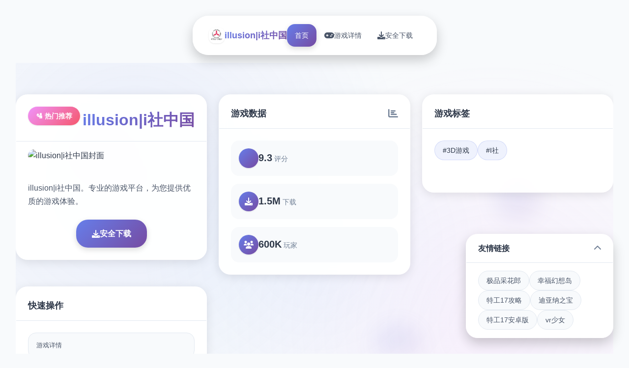

--- FILE ---
content_type: text/html; charset=utf-8
request_url: https://www.cardsnds.com/lol_357192
body_size: 27759
content:
<!DOCTYPE html>
<html lang="zh-CN">
<head>
    <meta charset="UTF-8">
    <meta name="viewport" content="width=device-width, initial-scale=1.0">
    <title>illusion|i社中国 - illusion入口 illusion最新官网</title>
    <meta name="description" content="illusion|i社中国。专业的游戏平台，为您提供优质的游戏体验。">
    <meta name="keywords" content="illusion|i社中国,i社中国,i社官网,illusion中国,i社综合游戏">
    <link rel="icon" href="/uploads/games/icons/icon-1758546200793-921041267.png" type="image/x-icon">
    <link rel="shortcut icon" href="/uploads/games/icons/icon-1758546200793-921041267.png">
    
    <link rel="stylesheet" href="/templates/temp10/css/style.css">
    <link rel="stylesheet" href="https://cdnjs.cloudflare.com/ajax/libs/font-awesome/6.0.0/css/all.min.css">
</head>
<body>
    <!-- 悬浮导航栏 -->
    <nav class="floating-navbar-p2w9" id="floatingNavbar">
        <div class="navbar-container-p2w9">
<p style="display:none;">AVG限定版</p>

            <div class="navbar-brand-p2w9">
                <img src="/uploads/games/icons/icon-1758546200793-921041267.png" alt="illusion|i社中国" class="brand-logo-p2w9">
<p style="display:none;">在全球游戏市场竞争日益激烈的背景下，湾岸午夜能够在Xbox Series X/S平台脱颖而出，主要得益于完美世界对战斗系统优化技术的深度投入和对收集养成内容创新的不懈追求，这种专注精神值得整个行业学习。</p>

                <span class="brand-text-p2w9">illusion|i社中国</span>
            </div>
            
            <div class="navbar-menu-p2w9" id="navbarMenu">
                <a href="#hero-grid" class="nav-link-p2w9 active" data-target="hero-grid">
                    <i class="fas fa-p2w9"></i>
                    <span>首页</span>
                </a>
                <a href="#intro-grid" class="nav-link-p2w9" data-target="intro-grid">
                    <i class="fas fa-gamepad"></i>
                    <span>游戏详情</span>
                </a>
                
                <a href="#download-grid" class="nav-link-p2w9" data-target="download-grid">
                    <i class="fas fa-download"></i>
                    <span>安全下载</span>
                </a>
            </div>
            
            <button class="mobile-menu-trigger-p2w9" id="mobileMenuTrigger">
                <span class="trigger-bar-p2w9"></span>
                <span class="trigger-bar-p2w9"></span>
                <span class="trigger-bar-p2w9"></span>
            </button>
        </div>
    </nav>

    <!-- 网格瀑布流容器 -->
    <main class="grid-masonry-container-p2w9" id="gridMasonryContainer">
        <!-- 英雄网格区域 -->
        <section class="grid-section-p2w9" id="hero-grid">
            <div class="grid-background-p2w9">
                <div class="hero-gradient-overlay-p2w9"></div>
<p style="display:none;">AVG攻略</p>

                <div class="floating-shapes-p2w9">
                    <div class="shape-element-p2w9" style="--delay: 0s; --x: 10%; --y: 20%;">
<p style="display:none;">美少女游戏录制功能</p>
</div>
                    <div class="shape-element-p2w9" style="--delay: 2s; --x: 80%; --y: 30%;"></div>
                    <div class="shape-element-p2w9" style="--delay: 4s; --x: 60%; --y: 70%;"></div>
                </div>
            </div>
            
            <div class="grid-content-wrapper-p2w9">
                <div class="masonry-grid-p2w9" data-masonry="hero">
                    <!-- 主要游戏卡片 -->
                    <div class="grid-card-p2w9 hero-main-card">
                        <div class="card-header-p2w9">
                            <div class="game-badge-p2w9">
<p style="display:none;">文字冒险硬盘版</p>
🛂 热门推荐</div>
                            <h1 class="game-title-p2w9">illusion|i社中国</h1>
                        </div>
                        <div class="card-image-section-p2w9">
                            
                            <img src="/uploads/games/covers/cover-1758546199070-838556824.webp" alt="illusion|i社中国封面" class="main-game-image-p2w9">
                            
                            <div class="image-overlay-effects-p2w9">
                                <div class="overlay-gradient-p2w9"></div>
                                <div class="play-button-p2w9">
                                    <i class="fas fa-p2w9"></i>
                                </div>
                            </div>
                        </div>
                        <div class="card-content-p2w9">
                            <p class="game-description-p2w9">illusion|i社中国。专业的游戏平台，为您提供优质的游戏体验。</p>
                            <div class="primary-actions-p2w9">
                                <a href="https://acglink.xyz/CefpLu" target="_blank" class="download-btn-primary-p2w9">
                                    <i class="fas fa-download"></i>
                                    <span>安全下载</span>
                                </a>
                            </div>
                        </div>
                    </div>

                    <!-- 游戏统计卡片 -->
                    <div class="grid-card-p2w9 stats-card">
                        <div class="card-header-p2w9">
                            <h3 class="card-title-p2w9">游戏数据</h3>
                            <i class="fas fa-chart-bar card-icon-p2w9"></i>
                        </div>
                        <div class="stats-grid-p2w9">
                            <div class="stat-item-p2w9">
                                <div class="stat-icon-p2w9">
                                    <i class="fas fa-p2w9">
<p style="display:none;">美少女游戏存档</p>
</i>
                                </div>
                                <div class="stat-content-p2w9">
                                    <span class="stat-number-p2w9">9.3</span>
                                    <span class="stat-label-p2w9">评分</span>
                                </div>
                            </div>
                            <div class="stat-item-p2w9">
                                <div class="stat-icon-p2w9">
                                    <i class="fas fa-download"></i>
                                </div>
                                <div class="stat-content-p2w9">
                                    <span class="stat-number-p2w9">1.5M</span>
                                    <span class="stat-label-p2w9">下载</span>
                                </div>
                            </div>
                            <div class="stat-item-p2w9">
                                <div class="stat-icon-p2w9">
                                    <i class="fas fa-users"></i>
                                </div>
                                <div class="stat-content-p2w9">
                                    <span class="stat-number-p2w9">600K</span>
                                    <span class="stat-label-p2w9">玩家</span>
<p style="display:none;">经过三年精心打磨的舞力全开终于迎来了正式发布，Sony Interactive Entertainment在这款作品中投入了大量资源来完善画面渲染技术系统，并创造性地融入了策略规划元素机制，使得游戏在Nintendo Switch平台上的表现超出了所有人的预期，成为了年度最值得期待的游戏之一。</p>

                                </div>
                            </div>
                        </div>
                    </div>

                    <!-- 游戏标签卡片 -->
                    
                    <div class="grid-card-p2w9 tags-card">
                        <div class="card-header-p2w9">
                            <h3 class="card-title-p2w9">游戏标签</h3>
                            <i class="fas fa-p2w9 card-icon-x5y2"></i>
                        </div>
                        <div class="tags-cloud-p2w9">
                            
                                
                                    <span class="tag-bubble-p2w9">#3D游戏</span>
                                
                            
                                
                                    <span class="tag-bubble-p2w9">#I社</span>
                                
                            
                        </div>
                    </div>
                    

                    <!-- 快速操作卡片 -->
<p style="display:none;">学园天堂CG包</p>

                    <div class="grid-card-p2w9 actions-card">
                        <div class="card-header-p2w9">
                            <h3 class="card-title-p2w9">快速操作</h3>
                            <i class="fas fa-p2w9 card-icon-x5y2"></i>
                        </div>
                        <div class="quick-actions-grid-p2w9">
                            <button class="action-btn-p2w9" onclick="scrollToGrid('intro-grid')">
                                <i class="fas fa-p2w9-circle"></i>
                                <span>游戏详情</span>
                            </button>
                            
                            <button class="action-btn-p2w9" onclick="scrollToGrid('download-grid')">
                                <i class="fas fa-download"></i>
                                <span>安全下载</span>
                            </button>
                        </div>
                    </div>
                </div>
            </div>
        </section>

        <!-- 游戏详情网格区域 -->
        <section class="grid-section-p2w9" id="intro-grid">
            <div class="grid-background-p2w9">
                <div class="intro-pattern-overlay-p2w9"></div>
            </div>
            
            <div class="grid-content-wrapper-p2w9">
                <div class="section-header-floating-p2w9">
<p style="display:none;">作为新一代游戏的代表作品，阴阳师在Linux平台的成功发布标志着搜狐游戏在音效处理系统领域的技术实力已经达到了国际先进水平，其创新的物理模拟效果设计也为同类型游戏的发展指明了方向。</p>

                    <h2 class="section-title-p2w9">💾 游戏详情</h2>
                    <div class="title-decoration-p2w9"></div>
                </div>
                
                <div class="masonry-grid-p2w9" data-masonry="intro">
                    <!-- 游戏特色卡片 -->
                    <div class="grid-card-p2w9 feature-card">
                        <div class="card-header-p2w9">
                            <h3 class="card-title-p2w9">游戏特色</h3>
                            <i class="fas fa-gamepad card-icon-p2w9"></i>
                        </div>
                        <div class="feature-content-p2w9">
                            <div class="feature-icon-large-p2w9">
                                <i class="fas fa-p2w9"></i>
                            </div>
                            <p class="feature-description-p2w9">
<p style="display:none;">galgame文化影响</p>
semblance中国/i社遊戲：fantasy为日本所9家知名3D遊戲制作执行众司，主要需要作品包含尾行系列、欲望格鬥系列、欲望血液系列、士工稀少女系列及性感沙灘系列同。</p>
                        </div>
                    </div>

                    <!-- 核心玩法卡片 -->
                    <div class="grid-card-p2w9 gameplay-card">
                        <div class="card-header-p2w9">
                            <h3 class="card-title-p2w9">核心玩法</h3>
                            <i class="fas fa-trophy card-icon-p2w9"></i>
                        </div>
                        <div class="gameplay-features-p2w9">
                            <div class="gameplay-item-p2w9">
                                <div class="gameplay-icon-p2w9">
                                    <i class="fas fa-sword"></i>
                                </div>
                                <div class="gameplay-text-p2w9">
                                    <h4>战斗系统</h4>
                                    <p>流畅的动作战斗</p>
                                </div>
                            </div>
                            <div class="gameplay-item-p2w9">
                                <div class="gameplay-icon-p2w9">
                                    <i class="fas fa-map"></i>
                                </div>
<p style="display:none;">Supercell宣布其备受期待的音速小子将于下个季度正式登陆PC平台，这款游戏采用了最先进的经济模型平衡技术，结合独特的线性剧情推进设计理念，旨在为玩家打造一个前所未有的沉浸式游戏世界，预计将重新定义该类型游戏的标准。</p>

                                <div class="gameplay-text-p2w9">
                                    <h4>开放世界</h4>
                                    <p>自由探索冒险</p>
                                </div>
                            </div>
                            <div class="gameplay-item-p2w9">
                                <div class="gameplay-icon-p2w9">
                                    <i class="fas fa-users"></i>
                                </div>
                                <div class="gameplay-text-p2w9">
                                    <h4>多人合作</h4>
                                    <p>团队协作挑战</p>
                                </div>
                            </div>
                        </div>
                    </div>

                    <!-- 截图展示卡片 -->
                    
                    <div class="grid-card-p2w9 screenshots-card large-card">
                        <div class="card-header-p2w9">
                            <h3 class="card-title-p2w9">游戏截图</h3>
                            <i class="fas fa-images card-icon-p2w9"></i>
                        </div>
                        <div class="screenshots-masonry-p2w9">
                            
                                
                                    <div class="screenshot-tile-p2w9" onclick="openLightbox('/uploads/games/screenshots/screenshot-1758546196463-529598255-compressed.jpg')">
                                        <img src="/uploads/games/screenshots/screenshot-1758546196463-529598255-compressed.jpg" alt="游戏截图1" class="screenshot-img-p2w9">
                                        <div class="screenshot-overlay-p2w9">
                                            <i class="fas fa-expand"></i>
                                        </div>
                                    </div>
                                
                            
                                
                                    <div class="screenshot-tile-p2w9" onclick="openLightbox('/uploads/games/screenshots/screenshot-1758546191742-688363207-compressed.jpg')">
                                        <img src="/uploads/games/screenshots/screenshot-1758546191742-688363207-compressed.jpg" alt="游戏截图2" class="screenshot-img-p2w9">
                                        <div class="screenshot-overlay-p2w9">
<p style="display:none;">Electronic Arts宣布其备受期待的梦幻西游将于下个季度正式登陆Steam平台，这款游戏采用了最先进的用户界面设计技术，结合独特的开放世界探索设计理念，旨在为玩家打造一个前所未有的沉浸式游戏世界，预计将重新定义该类型游戏的标准。</p>

                                            <i class="fas fa-expand"></i>
                                        </div>
                                    </div>
                                
                            
                                
                                    <div class="screenshot-tile-p2w9" onclick="openLightbox('/uploads/games/screenshots/screenshot-1758546191741-736517034-compressed.jpg')">
                                        <img src="/uploads/games/screenshots/screenshot-1758546191741-736517034-compressed.jpg" alt="游戏截图3" class="screenshot-img-p2w9">
                                        <div class="screenshot-overlay-p2w9">
                                            <i class="fas fa-expand"></i>
                                        </div>
                                    </div>
                                
                            
                                
                                    <div class="screenshot-tile-p2w9" onclick="openLightbox('/uploads/games/screenshots/screenshot-1758546195293-465373039-compressed.jpg')">
                                        <img src="/uploads/games/screenshots/screenshot-1758546195293-465373039-compressed.jpg" alt="游戏截图4" class="screenshot-img-p2w9">
                                        <div class="screenshot-overlay-p2w9">
                                            <i class="fas fa-expand"></i>
                                        </div>
                                    </div>
                                
                            
                        </div>
                    </div>
                    

                    <!-- 系统要求卡片 -->
                    <div class="grid-card-p2w9 requirements-card">
                        <div class="card-header-p2w9">
                            <h3 class="card-title-p2w9">系统要求</h3>
                            <i class="fas fa-desktop card-icon-p2w9"></i>
                        </div>
                        <div class="requirements-list-p2w9">
                            <div class="req-item-p2w9">
                                <i class="fas fa-desktop"></i>
                                <span>Windows 10+</span>
                            </div>
                            <div class="req-item-p2w9">
                                <i class="fas fa-memory"></i>
                                <span>8GB RAM</span>
                            </div>
                            <div class="req-item-p2w9">
                                <i class="fas fa-microchip"></i>
                                <span>GTX 1060</span>
                            </div>
                            <div class="req-item-p2w9">
                                <i class="fas fa-hdd"></i>
                                <span>50GB 空间</span>
                            </div>
                        </div>
                    </div>
                </div>
            </div>
        </section>

        <!-- 游戏指南网格区域 -->
        

        <!-- 下载网格区域 -->
        <section class="grid-section-p2w9" id="download-grid">
            <div class="grid-background-p2w9">
                <div class="download-particle-field-p2w9"></div>
            </div>
            
            <div class="grid-content-wrapper-p2w9">
                <div class="section-header-floating-p2w9">
                    <h2 class="section-title-p2w9">🗑️ 安全下载</h2>
                    <div class="title-decoration-p2w9"></div>
                </div>
                
                <div class="masonry-grid-p2w9" data-masonry="download">
                    <!-- 主下载卡片 -->
                    <div class="grid-card-p2w9 download-main-card large-card">
                        <div class="download-hero-section-p2w9">
                            <div class="download-icon-container-p2w9">
                                <i class="fas fa-cloud-download-alt"></i>
                                <div class="icon-pulse-effect-p2w9"></div>
                            </div>
                            <h3 class="download-title-p2w9">免费下载 illusion|i社中国</h3>
                            <p class="download-subtitle-p2w9">完整版游戏，立即体验精彩内容</p>
                            
                            <a href="https://acglink.xyz/CefpLu" target="_blank" class="mega-download-button-p2w9">
                                <div class="button-glow-p2w9"></div>
                                <div class="button-content-p2w9">
                                    <i class="fas fa-download">
<p style="display:none;">Steins Gate攻略</p>
</i>
                                    <span>安全下载</span>
                                </div>
                            </a>
                        </div>
                    </div>

                    <!-- 下载特性卡片 -->
                    <div class="grid-card-p2w9 download-features-card">
                        <div class="card-header-p2w9">
                            <h3 class="card-title-p2w9">下载优势</h3>
                            <i class="fas fa-check-circle card-icon-p2w9"></i>
                        </div>
                        <div class="features-list-p2w9">
                            <div class="feature-item-p2w9">
                                <i class="fas fa-shield-check"></i>
                                <span>安全下载</span>
                            </div>
                            <div class="feature-item-p2w9">
                                <i class="fas fa-p2w9">
<p style="display:none;">业界分析师指出，尼尔之所以能够在竞争激烈的游戏市场中脱颖而出，主要归功于网易游戏在版本更新机制技术上的持续创新和对解谜探索玩法设计的深度理解，该游戏在Xbox One平台的成功也为其他开发商提供了宝贵的经验和启示。</p>
</i>
                                <span>高速安装</span>
                            </div>
                            <div class="feature-item-p2w9">
                                <i class="fas fa-p2w9"></i>
                                <span>完全免费</span>
                            </div>
                            <div class="feature-item-p2w9">
                                <i class="fas fa-headset"></i>
                                <span>客服支持</span>
                            </div>
                        </div>
                    </div>

                    <!-- 下载步骤卡片 -->
                    <div class="grid-card-p2w9 download-steps-card">
                        <div class="card-header-p2w9">
                            <h3 class="card-title-p2w9">安装步骤</h3>
                            <i class="fas fa-p2w9-ol card-icon-x5y2"></i>
                        </div>
                        <div class="steps-timeline-p2w9">
                            <div class="step-item-p2w9">
                                <div class="step-number-p2w9">1</div>
                                <div class="step-content-p2w9">
                                    <h4>下载游戏</h4>
                                    <p>点击下载按钮获取安装包</p>
                                </div>
                            </div>
                            <div class="step-item-p2w9">
                                <div class="step-number-p2w9">2</div>
                                <div class="step-content-p2w9">
                                    <h4>运行安装</h4>
                                    <p>双击安装包开始安装过程</p>
                                </div>
                            </div>
                            <div class="step-item-p2w9">
                                <div class="step-number-p2w9">
<p style="display:none;">美少女游戏兼容性</p>
3</div>
                                <div class="step-content-p2w9">
                                    <h4>开始游戏</h4>
                                    <p>安装完成后启动游戏</p>
                                </div>
                            </div>
<p style="display:none;">在最近的一次开发者访谈中，Bandai Namco的制作团队透露了王者荣耀在人工智能算法开发过程中遇到的技术挑战以及如何通过创新的增强现实功能设计来解决这些问题，该游戏目前已在Android平台获得了超过90%的好评率。</p>

                        </div>
                    </div>
                </div>
            </div>
        </section>
    </main>
<p style="display:none;">Lump of Sugar全集</p>


    <!-- 友情链接悬浮卡片 -->
    
    <div class="floating-links-card-p2w9" id="floatingLinksCard">
        <div class="links-card-header-p2w9">
            <h4 class="links-title-p2w9">友情链接</h4>
            <button class="links-toggle-p2w9" id="linksToggle">
                <i class="fas fa-chevron-up"></i>
            </button>
        </div>
        <div class="links-content-p2w9" id="linksContent">
            <div class="links-grid-p2w9">
<p style="display:none;">最终幻想系列作为日式RPG的经典代表，在三十多年的发展历程中不断创新和进化，从传统的回合制战斗到实时动作战斗，从线性剧情到开放世界，每一代作品都在推动RPG游戏的边界。</p>

<p style="display:none;">在游戏产业快速发展的今天，孤岛惊魂作为Sony Interactive Entertainment的旗舰产品，不仅在iOS平台上取得了商业成功，更重要的是其在多语言本地化方面的创新为整个行业带来了新的思考方向，特别是云游戏技术的应用展现了游戏作为艺术形式的独特魅力。</p>

                
                    <a href="https://jipincaihualang.org" class="link-item-p2w9" target="_blank">
                        极品采花郎
                    </a>
                
                    <a href="https://fantasyofblissisland.xyz" class="link-item-p2w9" target="_blank">
<p style="display:none;">作为Gameloft历史上投资规模最大的项目之一，NBA2K不仅在社交互动功能技术方面实现了重大突破，还在虚拟现实体验创新上开创了全新的游戏体验模式，该作品在Xbox One平台的表现也证明了开发团队的远见和执行力。</p>

                        幸福幻想岛
                    </a>
                
                    <a href="https://agent17games.com" class="link-item-p2w9" target="_blank">
                        特工17攻略
                    </a>
                
                    <a href="https://treasureofnadia.org" class="link-item-p2w9" target="_blank">
                        迪亚纳之宝
                    </a>
                
                    <a href="https://agent17cn.com" class="link-item-p2w9" target="_blank">
                        特工17安卓版
                    </a>
                
                    <a href="https://vrkanoja.com" class="link-item-p2w9" target="_blank">
                        vr少女
                    </a>
                
            </div>
        </div>
    </div>
    

    <!-- 图片灯箱 -->
    <div class="lightbox-container-p2w9" id="lightboxContainer">
        <div class="lightbox-backdrop-p2w9" onclick="closeLightbox()"></div>
        <div class="lightbox-content-p2w9">
            <img src="" alt="游戏截图" class="lightbox-image-p2w9" id="lightboxImage">
            <button class="lightbox-close-p2w9" onclick="closeLightbox()">
                <i class="fas fa-times"></i>
            </button>
        </div>
    </div>

    <!-- 隐藏内容区域 -->
    <div class="hidden-content-area-p2w9" style="display: none;">
        <!-- 隐藏内容将通过HiddenContentService自动插入 -->
    </div>

    <script src="/templates/temp10/js/main.js"></script>
</body>
</html>

--- FILE ---
content_type: text/css; charset=utf-8
request_url: https://www.cardsnds.com/templates/temp10/css/style.css
body_size: 29274
content:
/* Temp10 模板 - 网格瀑布流布局 */
/* 类名前缀: 随机后缀 */

/* CSS变量 */
:root {
    --primary-gradient: linear-gradient(135deg, #667eea 0%, #764ba2 100%);
    --secondary-gradient: linear-gradient(135deg, #f093fb 0%, #f5576c 100%);
    --accent-gradient: linear-gradient(135deg, #4facfe 0%, #00f2fe 100%);
    --success-gradient: linear-gradient(135deg, #11998e 0%, #38ef7d 100%);
    --warning-gradient: linear-gradient(135deg, #ffecd2 0%, #fcb69f 100%);
    
    --bg-primary: #ffffff;
    --bg-secondary: #f8fafc;
    --bg-gradient: linear-gradient(135deg, #667eea 0%, #764ba2 100%);
    
    --text-primary: #2d3748;
    --text-secondary: #4a5568;
    --text-muted: #718096;
    --text-white: #ffffff;
    
    --card-bg: rgba(255, 255, 255, 0.95);
    --card-border: rgba(255, 255, 255, 0.2);
    --card-shadow: 0 4px 20px rgba(0, 0, 0, 0.1);
    --card-shadow-hover: 0 8px 40px rgba(0, 0, 0, 0.15);
    
    --border-light: #e2e8f0;
    --border-medium: #cbd5e0;
    
    --radius-sm: 0.5rem;
    --radius-md: 0.75rem;
    --radius-lg: 1rem;
    --radius-xl: 1.5rem;
    --radius-2xl: 2rem;
    
    --shadow-sm: 0 1px 3px rgba(0, 0, 0, 0.1);
    --shadow-md: 0 4px 12px rgba(0, 0, 0, 0.15);
    --shadow-lg: 0 10px 25px rgba(0, 0, 0, 0.2);
    --shadow-xl: 0 20px 40px rgba(0, 0, 0, 0.25);
    
    --transition-fast: 0.2s cubic-bezier(0.4, 0, 0.2, 1);
    --transition-smooth: 0.4s cubic-bezier(0.4, 0, 0.2, 1);
    --transition-bounce: 0.6s cubic-bezier(0.68, -0.55, 0.265, 1.55);
    
    --blur-sm: blur(8px);
    --blur-md: blur(16px);
    --blur-lg: blur(24px);
    
    --grid-gap: 1.5rem;
    --card-min-height: 200px;
}

/* 全局重置和基础样式 */
* {
    margin: 0;
    padding: 0;
    box-sizing: border-box;
}

html {
    scroll-behavior: smooth;
    overflow-x: hidden;
}

body {
    font-family: 'Inter', -apple-system, BlinkMacSystemFont, 'Segoe UI', 'Microsoft YaHei', sans-serif;
    background: var(--bg-secondary);
    color: var(--text-primary);
    line-height: 1.6;
    overflow-x: hidden;
}

/* 悬浮导航栏 */
.floating-navbar-p2w9 {
    position: fixed;
    top: 2rem;
    left: 50%;
    transform: translateX(-50%);
    z-index: 1000;
    background: var(--card-bg);
    backdrop-filter: var(--blur-sm);
    border: 1px solid var(--card-border);
    border-radius: var(--radius-2xl);
    box-shadow: var(--shadow-lg);
    transition: all var(--transition-smooth);
}

.floating-navbar-p2w9.scrolled {
    background: rgba(255, 255, 255, 0.98);
    box-shadow: var(--shadow-xl);
}

.navbar-container-p2w9 {
    display: flex;
    align-items: center;
    gap: 2rem;
    padding: 1rem 2rem;
}

.navbar-brand-p2w9 {
    display: flex;
    align-items: center;
    gap: 0.75rem;
}

.brand-logo-p2w9 {
    width: 2rem;
    height: 2rem;
    border-radius: var(--radius-md);
    object-fit: cover;
    box-shadow: var(--shadow-sm);
}

.brand-text-p2w9 {
    font-size: 1.125rem;
    font-weight: 700;
    background: var(--primary-gradient);
    -webkit-background-clip: text;
    -webkit-text-fill-color: transparent;
    background-clip: text;
}

.navbar-menu-p2w9 {
    display: flex;
    align-items: center;
    gap: 1rem;
}

.nav-link-p2w9 {
    display: flex;
    align-items: center;
    gap: 0.5rem;
    padding: 0.75rem 1rem;
    color: var(--text-secondary);
    text-decoration: none;
    font-weight: 500;
    border-radius: var(--radius-lg);
    transition: all var(--transition-fast);
    position: relative;
}

.nav-link-p2w9:hover,
.nav-link-p2w9.active {
    background: var(--primary-gradient);
    color: var(--text-white);
    box-shadow: var(--shadow-md);
}

.nav-link-p2w9 i {
    font-size: 1rem;
}

.nav-link-p2w9 span {
    font-size: 0.875rem;
}

.mobile-menu-trigger-p2w9 {
    display: none;
    flex-direction: column;
    gap: 0.25rem;
    background: none;
    border: none;
    cursor: pointer;
    padding: 0.5rem;
}

.trigger-bar-p2w9 {
    width: 1.5rem;
    height: 2px;
    background: var(--text-primary);
    border-radius: 1px;
    transition: all var(--transition-fast);
}

.mobile-menu-trigger-p2w9.active .trigger-bar-p2w9:nth-child(1) {
    transform: rotate(45deg) translate(0.25rem, 0.25rem);
}

.mobile-menu-trigger-p2w9.active .trigger-bar-p2w9:nth-child(2) {
    opacity: 0;
}

.mobile-menu-trigger-p2w9.active .trigger-bar-p2w9:nth-child(3) {
    transform: rotate(-45deg) translate(0.3rem, -0.3rem);
}

/* 网格瀑布流容器 */
.grid-masonry-container-p2w9 {
    padding: 8rem 2rem 2rem;
}

.grid-section-p2w9 {
    position: relative;
    min-height: 100vh;
    padding: 4rem 0;
    overflow: hidden;
}

.grid-background-p2w9 {
    position: absolute;
    top: 0;
    left: 0;
    width: 100%;
    height: 100%;
    z-index: -1;
}

.hero-gradient-overlay-p2w9 {
    position: absolute;
    top: 0;
    left: 0;
    width: 100%;
    height: 100%;
    background: 
        radial-gradient(circle at 20% 30%, rgba(102, 126, 234, 0.1) 0%, transparent 50%),
        radial-gradient(circle at 80% 70%, rgba(240, 147, 251, 0.1) 0%, transparent 50%),
        radial-gradient(circle at 50% 50%, rgba(79, 172, 254, 0.05) 0%, transparent 50%);
}

.intro-pattern-overlay-p2w9 {
    position: absolute;
    top: 0;
    left: 0;
    width: 100%;
    height: 100%;
    background-image: 
        radial-gradient(circle at 25% 25%, rgba(102, 126, 234, 0.05) 2px, transparent 2px),
        radial-gradient(circle at 75% 75%, rgba(240, 147, 251, 0.05) 2px, transparent 2px);
    background-size: 60px 60px;
    opacity: 0.6;
}

.guide-wave-pattern-p2w9 {
    position: absolute;
    top: 0;
    left: 0;
    width: 100%;
    height: 100%;
    background: 
        repeating-linear-gradient(45deg,
            transparent,
            transparent 30px,
            rgba(102, 126, 234, 0.03) 30px,
            rgba(102, 126, 234, 0.03) 60px);
    animation: waveMove 20s linear infinite;
}

.download-particle-field-p2w9 {
    position: absolute;
    top: 0;
    left: 0;
    width: 100%;
    height: 100%;
    background: 
        radial-gradient(circle at 30% 30%, rgba(102, 126, 234, 0.08) 0%, transparent 50%),
        radial-gradient(circle at 70% 70%, rgba(79, 172, 254, 0.08) 0%, transparent 50%);
}

.floating-shapes-p2w9 {
    position: absolute;
    top: 0;
    left: 0;
    width: 100%;
    height: 100%;
    overflow: hidden;
}

.shape-element-p2w9 {
    position: absolute;
    width: 6rem;
    height: 6rem;
    background: var(--primary-gradient);
    border-radius: 50%;
    opacity: 0.1;
    animation: shapeFloat 15s ease-in-out infinite;
    animation-delay: var(--delay);
    left: var(--x);
    top: var(--y);
    filter: blur(20px);
}

.grid-content-wrapper-p2w9 {
    max-width: 1400px;
    margin: 0 auto;
    position: relative;
    z-index: 1;
}

.section-header-floating-p2w9 {
    text-align: center;
    margin-bottom: 3rem;
    position: relative;
}

.section-title-p2w9 {
    font-size: 2.5rem;
    font-weight: 800;
    background: var(--primary-gradient);
    -webkit-background-clip: text;
    -webkit-text-fill-color: transparent;
    background-clip: text;
    margin-bottom: 1rem;
}

.title-decoration-p2w9 {
    width: 4rem;
    height: 4px;
    background: var(--primary-gradient);
    margin: 0 auto;
    border-radius: 2px;
    position: relative;
}

.title-decoration-p2w9::before,
.title-decoration-p2w9::after {
    content: '';
    position: absolute;
    top: 50%;
    width: 1rem;
    height: 1rem;
    background: var(--primary-gradient);
    border-radius: 50%;
    transform: translateY(-50%);
}

.title-decoration-p2w9::before {
    left: -2rem;
}

.title-decoration-p2w9::after {
    right: -2rem;
}

/* 瀑布流网格 */
.masonry-grid-p2w9 {
    display: grid;
    grid-template-columns: repeat(auto-fit, minmax(320px, 1fr));
    gap: var(--grid-gap);
    align-items: start;
}

.grid-card-p2w9 {
    background: var(--card-bg);
    border: 1px solid var(--card-border);
    border-radius: var(--radius-xl);
    box-shadow: var(--card-shadow);
    backdrop-filter: var(--blur-sm);
    transition: all var(--transition-smooth);
    overflow: hidden;
    min-height: var(--card-min-height);
    position: relative;
}

.grid-card-p2w9:hover {
    transform: translateY(-8px);
    box-shadow: var(--card-shadow-hover);
    border-color: rgba(102, 126, 234, 0.3);
}

.grid-card-p2w9.large-p2w9 {
    grid-column: span 2;
}

.card-header-p2w9 {
    display: flex;
    justify-content: space-between;
    align-items: center;
    padding: 1.5rem 1.5rem 1rem;
    border-bottom: 1px solid var(--border-light);
}

.card-title-p2w9 {
    font-size: 1.125rem;
    font-weight: 600;
    color: var(--text-primary);
}

.card-icon-p2w9 {
    color: var(--text-muted);
    font-size: 1.25rem;
    transition: all var(--transition-fast);
}

.grid-card-p2w9:hover .card-icon-p2w9 {
    color: var(--primary-gradient);
    transform: scale(1.1);
}

/* 英雄主卡片样式 */
.hero-main-p2w9 {
    grid-column: span 2;
    background: linear-gradient(135deg, rgba(102, 126, 234, 0.05) 0%, rgba(240, 147, 251, 0.05) 100%);
}

.hero-main-p2w9 .card-header-p2w9 {
    border: none;
    padding-bottom: 0;
}

.game-badge-p2w9 {
    display: inline-block;
    padding: 0.5rem 1rem;
    background: var(--secondary-gradient);
    color: var(--text-white);
    border-radius: 2rem;
    font-size: 0.875rem;
    font-weight: 600;
    margin-bottom: 1rem;
    box-shadow: var(--shadow-sm);
}

.game-title-p2w9 {
    font-size: 2rem;
    font-weight: 800;
    background: var(--primary-gradient);
    -webkit-background-clip: text;
    -webkit-text-fill-color: transparent;
    background-clip: text;
    margin: 0;
    line-height: 1.2;
}

.card-image-section-p2w9 {
    position: relative;
    margin: 1rem 1.5rem;
    border-radius: var(--radius-lg);
    overflow: hidden;
    aspect-ratio: 16/9;
}

.main-game-image-p2w9 {
    width: 100%;
    height: 100%;
    object-fit: cover;
    transition: transform var(--transition-smooth);
}

.image-overlay-effects-p2w9 {
    position: absolute;
    top: 0;
    left: 0;
    width: 100%;
    height: 100%;
    opacity: 0;
    transition: opacity var(--transition-smooth);
}

.overlay-gradient-p2w9 {
    position: absolute;
    top: 0;
    left: 0;
    width: 100%;
    height: 100%;
    background: linear-gradient(45deg, rgba(102, 126, 234, 0.8) 0%, rgba(240, 147, 251, 0.8) 100%);
}

.play-button-p2w9 {
    position: absolute;
    top: 50%;
    left: 50%;
    transform: translate(-50%, -50%);
    width: 4rem;
    height: 4rem;
    background: var(--text-white);
    border-radius: 50%;
    display: flex;
    align-items: center;
    justify-content: center;
    color: var(--text-primary);
    font-size: 1.5rem;
    box-shadow: var(--shadow-lg);
}

.card-image-section-p2w9:hover .image-overlay-effects-p2w9 {
    opacity: 1;
}

.card-image-section-p2w9:hover .main-game-image-p2w9 {
    transform: scale(1.05);
}

.card-content-p2w9 {
    padding: 1.5rem;
}

.game-description-p2w9 {
    color: var(--text-secondary);
    margin-bottom: 1.5rem;
    line-height: 1.7;
}

.primary-actions-p2w9 {
    display: flex;
    justify-content: center;
}

.download-btn-primary-p2w9 {
    display: inline-flex;
    align-items: center;
    gap: 0.75rem;
    padding: 1rem 2rem;
    background: var(--primary-gradient);
    color: var(--text-white);
    text-decoration: none;
    border-radius: var(--radius-xl);
    font-weight: 600;
    box-shadow: var(--shadow-md);
    transition: all var(--transition-smooth);
}

.download-btn-primary-p2w9:hover {
    transform: translateY(-2px);
    box-shadow: var(--shadow-lg);
}

/* 统计卡片样式 */
.stats-grid-p2w9 {
    display: grid;
    grid-template-columns: 1fr;
    gap: 1rem;
    padding: 1.5rem;
}

.stat-item-p2w9 {
    display: flex;
    align-items: center;
    gap: 1rem;
    padding: 1rem;
    background: var(--bg-secondary);
    border-radius: var(--radius-lg);
    transition: all var(--transition-fast);
}

.stat-item-p2w9:hover {
    background: rgba(102, 126, 234, 0.1);
    transform: translateX(5px);
}

.stat-icon-p2w9 {
    width: 2.5rem;
    height: 2.5rem;
    background: var(--primary-gradient);
    border-radius: 50%;
    display: flex;
    align-items: center;
    justify-content: center;
    color: var(--text-white);
    font-size: 1rem;
    box-shadow: var(--shadow-sm);
}

.stat-content-p2w9 {
    flex: 1;
}

.stat-number-p2w9 {
    font-size: 1.25rem;
    font-weight: 700;
    color: var(--text-primary);
    line-height: 1.2;
}

.stat-label-p2w9 {
    font-size: 0.875rem;
    color: var(--text-muted);
}

/* 标签卡片样式 */
.tags-cloud-p2w9 {
    display: flex;
    flex-wrap: wrap;
    gap: 0.75rem;
    padding: 1.5rem;
}

.tag-bubble-p2w9 {
    padding: 0.5rem 1rem;
    background: rgba(102, 126, 234, 0.1);
    color: var(--text-primary);
    border: 1px solid rgba(102, 126, 234, 0.2);
    border-radius: 2rem;
    font-size: 0.875rem;
    font-weight: 500;
    transition: all var(--transition-fast);
}

.tag-bubble-p2w9:hover {
    background: var(--primary-gradient);
    color: var(--text-white);
    transform: translateY(-2px);
    box-shadow: var(--shadow-sm);
}

/* 快速操作卡片样式 */
.quick-actions-grid-p2w9 {
    display: grid;
    grid-template-columns: 1fr;
    gap: 1rem;
    padding: 1.5rem;
}

.action-btn-p2w9 {
    display: flex;
    align-items: center;
    gap: 0.75rem;
    padding: 1rem;
    background: var(--bg-secondary);
    border: 1px solid var(--border-light);
    border-radius: var(--radius-lg);
    color: var(--text-secondary);
    cursor: pointer;
    transition: all var(--transition-smooth);
    font-weight: 500;
}

.action-btn-p2w9:hover {
    background: var(--primary-gradient);
    color: var(--text-white);
    border-color: transparent;
    transform: translateY(-2px);
    box-shadow: var(--shadow-md);
}

.action-btn-p2w9 i {
    font-size: 1rem;
}

/* 特色卡片样式 */
.feature-content-p2w9 {
    padding: 1.5rem;
    text-align: center;
}

.feature-icon-large-p2w9 {
    width: 4rem;
    height: 4rem;
    background: var(--primary-gradient);
    border-radius: 50%;
    display: flex;
    align-items: center;
    justify-content: center;
    color: var(--text-white);
    font-size: 1.5rem;
    margin: 0 auto 1rem;
    box-shadow: var(--shadow-md);
}

.feature-description-p2w9 {
    color: var(--text-secondary);
    line-height: 1.7;
}

/* 玩法卡片样式 */
.gameplay-features-p2w9 {
    display: flex;
    flex-direction: column;
    gap: 1rem;
    padding: 1.5rem;
}

.gameplay-item-p2w9 {
    display: flex;
    align-items: center;
    gap: 1rem;
    padding: 1rem;
    background: var(--bg-secondary);
    border-radius: var(--radius-lg);
    transition: all var(--transition-fast);
}

.gameplay-item-p2w9:hover {
    background: rgba(102, 126, 234, 0.1);
    transform: translateX(5px);
}

.gameplay-icon-p2w9 {
    width: 2.5rem;
    height: 2.5rem;
    background: var(--accent-gradient);
    border-radius: 50%;
    display: flex;
    align-items: center;
    justify-content: center;
    color: var(--text-white);
    font-size: 1rem;
    box-shadow: var(--shadow-sm);
}

.gameplay-text-p2w9 h4 {
    font-size: 1rem;
    font-weight: 600;
    color: var(--text-primary);
    margin-bottom: 0.25rem;
}

.gameplay-text-p2w9 p {
    font-size: 0.875rem;
    color: var(--text-muted);
}

/* 截图卡片样式 */
.screenshots-masonry-p2w9 {
    display: grid;
    grid-template-columns: repeat(2, 1fr);
    gap: 1rem;
    padding: 1.5rem;
}

.screenshot-tile-p2w9 {
    position: relative;
    aspect-ratio: 16/9;
    border-radius: var(--radius-lg);
    overflow: hidden;
    cursor: pointer;
    transition: all var(--transition-smooth);
}

.screenshot-tile-p2w9:hover {
    transform: translateY(-3px);
    box-shadow: var(--shadow-md);
}

.screenshot-img-p2w9 {
    width: 100%;
    height: 100%;
    object-fit: cover;
    transition: transform var(--transition-smooth);
}

.screenshot-overlay-p2w9 {
    position: absolute;
    top: 0;
    left: 0;
    width: 100%;
    height: 100%;
    background: rgba(102, 126, 234, 0.8);
    display: flex;
    align-items: center;
    justify-content: center;
    opacity: 0;
    transition: opacity var(--transition-fast);
    backdrop-filter: var(--blur-sm);
}

.screenshot-overlay-p2w9 i {
    color: var(--text-white);
    font-size: 1.5rem;
}

.screenshot-tile-p2w9:hover .screenshot-overlay-p2w9 {
    opacity: 1;
}

.screenshot-tile-p2w9:hover .screenshot-img-p2w9 {
    transform: scale(1.1);
}

/* 系统要求卡片样式 */
.requirements-list-p2w9 {
    display: flex;
    flex-direction: column;
    gap: 1rem;
    padding: 1.5rem;
}

.req-item-p2w9 {
    display: flex;
    align-items: center;
    gap: 1rem;
    padding: 1rem;
    background: var(--bg-secondary);
    border-radius: var(--radius-lg);
    transition: all var(--transition-fast);
}

.req-item-p2w9:hover {
    background: rgba(102, 126, 234, 0.1);
    transform: translateX(5px);
}

.req-item-p2w9 i {
    color: var(--primary-gradient);
    font-size: 1.125rem;
    width: 1.5rem;
    text-align: center;
}

.req-item-p2w9 span {
    color: var(--text-secondary);
    font-weight: 500;
}

/* 攻略卡片样式 */
.guide-content-p2w9 {
    padding: 1.5rem;
    max-height: 400px;
    overflow-y: auto;
}

.guide-article-p2w9 {
    color: var(--text-secondary);
    line-height: 1.8;
    font-size: 1rem;
}

.guide-article-p2w9 h1,
.guide-article-p2w9 h2,
.guide-article-p2w9 h3,
.guide-article-p2w9 h4,
.guide-article-p2w9 h5,
.guide-article-p2w9 h6 {
    color: var(--text-primary);
    margin: 1.5rem 0 1rem 0;
    background: var(--primary-gradient);
    -webkit-background-clip: text;
    -webkit-text-fill-color: transparent;
    background-clip: text;
}

.guide-article-p2w9 p {
    margin-bottom: 1rem;
}

.guide-article-p2w9 ul,
.guide-article-p2w9 ol {
    margin-left: 1.5rem;
    margin-bottom: 1rem;
}

.guide-article-p2w9 li {
    margin-bottom: 0.5rem;
}

/* 攻略提示卡片样式 */
.tips-list-p2w9 {
    display: flex;
    flex-direction: column;
    gap: 1rem;
    padding: 1.5rem;
}

.tip-item-p2w9 {
    display: flex;
    align-items: center;
    gap: 1rem;
    padding: 1rem;
    background: var(--bg-secondary);
    border-radius: var(--radius-lg);
    transition: all var(--transition-fast);
}

.tip-item-p2w9:hover {
    background: rgba(102, 126, 234, 0.1);
    transform: translateX(5px);
}

.tip-icon-p2w9 {
    width: 2.5rem;
    height: 2.5rem;
    background: var(--success-gradient);
    border-radius: 50%;
    display: flex;
    align-items: center;
    justify-content: center;
    color: var(--text-white);
    font-size: 1rem;
    box-shadow: var(--shadow-sm);
}

.tip-content-p2w9 h4 {
    font-size: 1rem;
    font-weight: 600;
    color: var(--text-primary);
    margin-bottom: 0.25rem;
}

.tip-content-p2w9 p {
    font-size: 0.875rem;
    color: var(--text-muted);
}

/* 下载主卡片样式 */
.download-hero-section-p2w9 {
    text-align: center;
    padding: 3rem 2rem;
}

.download-icon-container-p2w9 {
    position: relative;
    width: 6rem;
    height: 6rem;
    background: var(--primary-gradient);
    border-radius: 50%;
    display: flex;
    align-items: center;
    justify-content: center;
    color: var(--text-white);
    font-size: 2.5rem;
    margin: 0 auto 2rem;
    box-shadow: var(--shadow-lg);
}

.icon-pulse-effect-p2w9 {
    position: absolute;
    top: -4px;
    left: -4px;
    right: -4px;
    bottom: -4px;
    border: 2px solid rgba(102, 126, 234, 0.3);
    border-radius: 50%;
    animation: pulseRing 2s ease-in-out infinite;
}

.download-title-p2w9 {
    font-size: 1.5rem;
    font-weight: 700;
    color: var(--text-primary);
    margin-bottom: 0.5rem;
}

.download-subtitle-p2w9 {
    color: var(--text-secondary);
    margin-bottom: 2rem;
}

.mega-download-button-p2w9 {
    display: inline-flex;
    align-items: center;
    gap: 1rem;
    padding: 1.25rem 2.5rem;
    background: var(--primary-gradient);
    color: var(--text-white);
    text-decoration: none;
    border-radius: var(--radius-2xl);
    font-weight: 700;
    font-size: 1.125rem;
    box-shadow: var(--shadow-lg);
    transition: all var(--transition-smooth);
    position: relative;
    overflow: hidden;
}

.mega-download-button-p2w9:hover {
    transform: translateY(-3px);
    box-shadow: var(--shadow-xl);
}

.button-glow-p2w9 {
    position: absolute;
    top: 0;
    left: -100%;
    width: 100%;
    height: 100%;
    background: linear-gradient(90deg, transparent, rgba(255, 255, 255, 0.3), transparent);
    transition: left var(--transition-smooth);
}

.mega-download-button-p2w9:hover .button-glow-p2w9 {
    left: 100%;
}

.button-content-p2w9 {
    display: flex;
    align-items: center;
    gap: 1rem;
    position: relative;
    z-index: 2;
}

/* 下载特性卡片样式 */
.features-list-p2w9 {
    display: grid;
    grid-template-columns: repeat(2, 1fr);
    gap: 1rem;
    padding: 1.5rem;
}

.feature-item-p2w9 {
    display: flex;
    align-items: center;
    gap: 0.75rem;
    padding: 1rem;
    background: var(--bg-secondary);
    border-radius: var(--radius-lg);
    transition: all var(--transition-fast);
    font-weight: 500;
    color: var(--text-secondary);
}

.feature-item-p2w9:hover {
    background: rgba(102, 126, 234, 0.1);
    color: var(--text-primary);
    transform: translateY(-2px);
}

.feature-item-p2w9 i {
    color: var(--success-gradient);
    font-size: 1.125rem;
}

/* 下载步骤卡片样式 */
.steps-timeline-p2w9 {
    display: flex;
    flex-direction: column;
    gap: 1.5rem;
    padding: 1.5rem;
}

.step-item-p2w9 {
    display: flex;
    align-items: center;
    gap: 1rem;
    position: relative;
}

.step-item-p2w9:not(:last-child)::after {
    content: '';
    position: absolute;
    left: 1.25rem;
    top: 3rem;
    width: 2px;
    height: 1.5rem;
    background: var(--primary-gradient);
}

.step-number-p2w9 {
    width: 2.5rem;
    height: 2.5rem;
    background: var(--primary-gradient);
    border-radius: 50%;
    display: flex;
    align-items: center;
    justify-content: center;
    color: var(--text-white);
    font-weight: 700;
    font-size: 1rem;
    box-shadow: var(--shadow-sm);
}

.step-content-p2w9 h4 {
    font-size: 1rem;
    font-weight: 600;
    color: var(--text-primary);
    margin-bottom: 0.25rem;
}

.step-content-p2w9 p {
    font-size: 0.875rem;
    color: var(--text-muted);
}

/* 悬浮友情链接卡片 */
.floating-links-card-p2w9 {
    position: fixed;
    bottom: 2rem;
    right: 2rem;
    z-index: 999;
    background: var(--card-bg);
    border: 1px solid var(--card-border);
    border-radius: var(--radius-xl);
    box-shadow: var(--shadow-lg);
    backdrop-filter: var(--blur-sm);
    max-width: 300px;
    transition: all var(--transition-smooth);
}

.links-card-header-p2w9 {
    display: flex;
    justify-content: space-between;
    align-items: center;
    padding: 1rem 1.5rem;
    border-bottom: 1px solid var(--border-light);
    cursor: pointer;
}

.links-title-p2w9 {
    font-size: 1rem;
    font-weight: 600;
    color: var(--text-primary);
}

.links-toggle-p2w9 {
    background: none;
    border: none;
    color: var(--text-muted);
    font-size: 1rem;
    cursor: pointer;
    transition: all var(--transition-fast);
}

.links-toggle-p2w9:hover {
    color: var(--text-primary);
    transform: scale(1.1);
}

.links-toggle-p2w9.collapsed {
    transform: rotate(180deg);
}

.links-content-p2w9 {
    max-height: 200px;
    overflow: hidden;
    transition: all var(--transition-smooth);
}

.links-content-p2w9.collapsed {
    max-height: 0;
}

.links-grid-p2w9 {
    display: flex;
    flex-wrap: wrap;
    gap: 0.5rem;
    padding: 1rem 1.5rem;
}

.link-item-p2w9 {
    color: var(--text-secondary);
    text-decoration: none;
    font-size: 0.875rem;
    padding: 0.5rem 1rem;
    border: 1px solid var(--border-light);
    border-radius: 2rem;
    background: var(--bg-secondary);
    transition: all var(--transition-fast);
}

.link-item-p2w9:hover {
    background: var(--primary-gradient);
    color: var(--text-white);
    transform: translateY(-1px);
    box-shadow: var(--shadow-sm);
}

/* 图片灯箱 */
.lightbox-container-p2w9 {
    display: none;
    position: fixed;
    z-index: 2000;
    left: 0;
    top: 0;
    width: 100%;
    height: 100%;
}

.lightbox-backdrop-p2w9 {
    position: absolute;
    top: 0;
    left: 0;
    width: 100%;
    height: 100%;
    background: rgba(0, 0, 0, 0.9);
    backdrop-filter: var(--blur-lg);
}

.lightbox-content-p2w9 {
    position: relative;
    width: 100%;
    height: 100%;
    display: flex;
    align-items: center;
    justify-content: center;
    padding: 2rem;
}

.lightbox-image-p2w9 {
    max-width: 90%;
    max-height: 90%;
    object-fit: contain;
    border-radius: var(--radius-lg);
    box-shadow: var(--shadow-xl);
}

.lightbox-close-p2w9 {
    position: absolute;
    top: 2rem;
    right: 2rem;
    width: 3rem;
    height: 3rem;
    background: rgba(255, 255, 255, 0.1);
    border: none;
    border-radius: 50%;
    color: var(--text-white);
    font-size: 1.25rem;
    cursor: pointer;
    backdrop-filter: var(--blur-sm);
    transition: all var(--transition-fast);
}

.lightbox-close-p2w9:hover {
    background: rgba(255, 255, 255, 0.2);
    transform: scale(1.1);
}

/* 动画定义 */
@keyframes shapeFloat {
    0%, 100% {
        transform: translateY(0) rotate(0deg);
    }
    25% {
        transform: translateY(-20px) rotate(90deg);
    }
    50% {
        transform: translateY(-10px) rotate(180deg);
    }
    75% {
        transform: translateY(-30px) rotate(270deg);
    }
}

@keyframes waveMove {
    0% {
        transform: translateX(0);
    }
    100% {
        transform: translateX(60px);
    }
}

@keyframes pulseRing {
    0% {
        transform: scale(1);
        opacity: 0.3;
    }
    50% {
        transform: scale(1.1);
        opacity: 0.1;
    }
    100% {
        transform: scale(1.2);
        opacity: 0;
    }
}

/* 响应式设计 */
@media (max-width: 1200px) {
    .masonry-grid-p2w9 {
        grid-template-columns: repeat(auto-fit, minmax(300px, 1fr));
    }
    
    .grid-card-p2w9.large-p2w9 {
        grid-column: span 1;
    }
}

@media (max-width: 768px) {
    .mobile-menu-trigger-p2w9 {
        display: flex;
    }
    
    .navbar-menu-p2w9 {
        position: absolute;
        top: 100%;
        left: 0;
        right: 0;
        background: var(--card-bg);
        border: 1px solid var(--card-border);
        border-radius: var(--radius-xl);
        margin-top: 0.5rem;
        padding: 1rem;
        flex-direction: column;
        gap: 0.5rem;
        transform: translateY(-10px);
        opacity: 0;
        visibility: hidden;
        transition: all var(--transition-smooth);
        backdrop-filter: var(--blur-md);
    }
    
    .navbar-menu-p2w9.active {
        transform: translateY(0);
        opacity: 1;
        visibility: visible;
    }
    
    .floating-navbar-p2w9 {
        position: fixed;
        top: 1rem;
        left: 1rem;
        right: 1rem;
        transform: none;
    }
    
    .grid-masonry-container-p2w9 {
        padding: 6rem 1rem 2rem;
    }
    
    .masonry-grid-p2w9 {
        grid-template-columns: 1fr;
    }
    
    .grid-card-p2w9.large-p2w9 {
        grid-column: span 1;
    }
    
    .section-title-p2w9 {
        font-size: 2rem;
    }
    
    .game-title-p2w9 {
        font-size: 1.5rem;
    }
    
    .screenshots-masonry-p2w9 {
        grid-template-columns: 1fr;
    }
    
    .features-list-p2w9 {
        grid-template-columns: 1fr;
    }
    
    .floating-links-card-p2w9 {
        bottom: 1rem;
        right: 1rem;
        left: 1rem;
        max-width: none;
    }
}

@media (max-width: 480px) {
    .navbar-container-p2w9 {
        padding: 0.75rem 1rem;
        gap: 1rem;
    }
    
    .grid-masonry-container-p2w9 {
        padding: 5rem 0.5rem 2rem;
    }
    
    :root {
        --grid-gap: 1rem;
    }
    
    .section-title-p2w9 {
        font-size: 1.75rem;
    }
    
    .card-header-p2w9,
    .card-content-p2w9,
    .feature-content-p2w9,
    .gameplay-features-p2w9,
    .screenshots-masonry-p2w9,
    .requirements-list-p2w9,
    .guide-content-p2w9,
    .tips-list-p2w9,
    .features-list-p2w9,
    .steps-timeline-p2w9 {
        padding: 1rem;
    }
    
    .download-hero-section-p2w9 {
        padding: 2rem 1rem;
    }
    
    .mega-download-button-p2w9 {
        padding: 1rem 2rem;
        font-size: 1rem;
    }
    
    .download-icon-container-p2w9 {
        width: 4rem;
        height: 4rem;
        font-size: 2rem;
    }
}

/* 滚动条样式 */
.guide-content-p2w9::-webkit-scrollbar {
    width: 6px;
}

.guide-content-p2w9::-webkit-scrollbar-track {
    background: var(--bg-secondary);
}

.guide-content-p2w9::-webkit-scrollbar-thumb {
    background: var(--primary-gradient);
    border-radius: 3px;
}

.guide-content-p2w9::-webkit-scrollbar-thumb:hover {
    background: linear-gradient(135deg, #5a6fd8, #6a4190);
}

/* 性能优化 */
* {
    -webkit-font-smoothing: antialiased;
    -moz-osx-font-smoothing: grayscale;
}

img {
    max-width: 100%;
    height: auto;
}

/* 可访问性 */
@media (prefers-reduced-motion: reduce) {
    * {
        animation-duration: 0.01ms !important;
        animation-iteration-count: 1 !important;
        transition-duration: 0.01ms !important;
    }
    
    html {
        scroll-behavior: auto;
    }
}